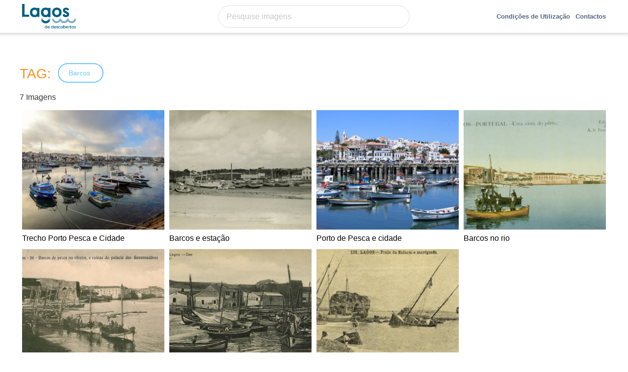

--- FILE ---
content_type: text/html; charset=utf-8
request_url: https://fototeca.cm-lagos.pt/tagview/Barcos
body_size: 5319
content:
<!doctype html>
<html xml:lang="pt-pt" lang="pt-pt" >
<head>
			<meta name="viewport" content="width=device-width, initial-scale=1.0">
			

    <base href="https://fototeca.cm-lagos.pt/tagview/Barcos" />
	<meta http-equiv="content-type" content="text/html; charset=utf-8" />
	<meta name="keywords" content="Lagos, fototeca de Lagos, repositório de fotografias, acervo digital, 
" />
	<meta name="description" content="A Fototeca Municipal de Lagos é um repositório digital de fotografias das gentes, dos costumes, da cultura e património, da história Lagos, os seus valores e os seus eventos mais marcantes." />
	<meta name="generator" content="Unykvis" />
	<title>Tag : Barcos - Tag - Fototeca Municipal de Lagos</title>
	<link href="https://fototeca.cm-lagos.pt/tagview/11-Barcos" rel="canonical" />
	<link href="/tagview/11-Barcos?format=feed&amp;type=rss" rel="alternate" type="application/rss+xml" title="RSS 2.0" />
	<link href="/tagview/11-Barcos?format=feed&amp;type=atom" rel="alternate" type="application/atom+xml" title="Atom 1.0" />
	<link href="/plugins/system/jce/css/content.css?aa754b1f19c7df490be4b958cf085e7c" rel="stylesheet" type="text/css" />
	<link href="/templates/gantry/css-compiled/master-53f95a45aa1d40970d8d57ed4b5a8aec.css" rel="stylesheet" type="text/css" />
	<link href="https://rsms.me/inter/inter.css" rel="stylesheet" type="text/css" />
	<link href="/templates/gantry/_libs/swiper/v4/css/swiper.min.css" rel="stylesheet" type="text/css" />
	<link href="https://cdnjs.cloudflare.com/ajax/libs/lightgallery/1.6.12/css/lightgallery.min.css" rel="stylesheet" type="text/css" />
	<link href="https://unpkg.com/leaflet@1.6.0/dist/leaflet.css" rel="stylesheet" type="text/css" />
	<link href="/templates/gantry/html/mod_menu/meanmenu/meanmenu.min.css" rel="stylesheet" type="text/css" />
	<style type="text/css">

 .cloaked_email span:before { content: attr(data-ep-a62e6); } .cloaked_email span:after { content: attr(data-ep-bf666); } 

	</style>
	<script type="application/json" class="joomla-script-options new">{"csrf.token":"590abb409bb6d8501e761a8017533d5c","system.paths":{"root":"","base":""},"joomla.jtext":{"FLEXI_APPLYING_FILTERING":"Applying Filtering","FLEXI_TYPE_TO_LIST":"Procurar","FLEXI_TYPE_TO_FILTER":" ... type to filter","FLEXI_UPDATING_CONTENTS":"Updating contents ..."}}</script>
	<script src="https://ajax.googleapis.com/ajax/libs/jquery/1.12.4/jquery.min.js" type="text/javascript"></script>
	<script src="/media/syw_jqueryeasy/js/jquerynoconflict.js" type="text/javascript"></script>
	<script src="/components/com_flexicontent/assets/js/tmpl-common.js?c6977e05b1ad85b32cb0313eaf90aea2" type="text/javascript"></script>
	<script src="/components/com_flexicontent/assets/js/jquery-easing.js?c6977e05b1ad85b32cb0313eaf90aea2" type="text/javascript"></script>
	<script src="/media/system/js/core.js?3392a0300543468e5fb2ee13a4cce9dd" type="text/javascript"></script>
	<script src="/templates/gantry/html/mod_menu/meanmenu/jquery.meanmenu.js" type="text/javascript"></script>
	<script type="text/javascript">

					var fc_sef_lang = 'pt';
					var fc_root_uri = '';
					var fc_base_uri = '';
					var FC_URL_VARS = [];

					// To be removed ... in v3.3.x
					var _FC_GET = [];
				
				var jbase_url_fc = "https:\/\/fototeca.cm-lagos.pt\/";
				var jroot_url_fc = "https:\/\/fototeca.cm-lagos.pt\/";
				var jclient_path_fc = "";
			
		var fc_validateOnSubmitForm = 1;
	
 var emailProtector=emailProtector||{};emailProtector.addCloakedMailto=function(g,l){var h=document.querySelectorAll("."+g);for(i=0;i<h.length;i++){var b=h[i],k=b.getElementsByTagName("span"),e="",c="";b.className=b.className.replace(" "+g,"");for(var f=0;f<k.length;f++)for(var d=k[f].attributes,a=0;a<d.length;a++)0===d[a].nodeName.toLowerCase().indexOf("data-ep-a62e6")&&(e+=d[a].value),0===d[a].nodeName.toLowerCase().indexOf("data-ep-bf666")&&(c=d[a].value+c);if(!c)break;b.innerHTML=e+c;if(!l)break;b.parentNode.href="mailto:"+e+c}}; 

			;(function($){
				$(document).ready(function($) {
					$('body').addClass('');
				});
			})(jQuery);
			function do_nothing() { return; }
	</script>
	<!--[if IE 8]>
				<link href="/components/com_flexicontent/assets/css/ie8.css?c6977e05b1ad85b32cb0313eaf90aea2" rel="stylesheet" />
				<![endif]-->
	<meta property="og:site_name" content="Fototeca Municipal de Lagos" /><meta property="og:url" content="https://fototeca.cm-lagos.pt/tagview/Barcos" />
    <link rel="stylesheet" href="/templates/gantry/css/style.css?v=51333" type="text/css" />
    <link rel="stylesheet" href="/templates/gantry/css/tdi-custom.css" type="text/css" />

    <link rel="stylesheet" href="https://cdn.unykvis.com/plugin/fontawesome/5.14.0/css/all.min.css" type="text/css" />
	<!-- Global site tag (gtag.js) - Google Analytics -->
	<script async src="https://www.googletagmanager.com/gtag/js?id=G-7DNBRR6YRJ"></script>
	<script>
	  window.dataLayer = window.dataLayer || [];
	  function gtag(){dataLayer.push(arguments);}
	  gtag('js', new Date());
	  gtag('config', 'G-7DNBRR6YRJ');
	</script>
	<!-- GetComplied Snippet for cm-lagos.pt --><script>(function(c,o,m,p,l,y){ c.cp = c.cp || function() { (c.cp.q = c.cp.q || []).push(arguments) }; c.getComplied = { callback: {}, command: function(){}, settings: { cpid: 'GC-88577977', cpsv: 1 }}; l = o.getElementsByTagName('head')[0]; y = o.createElement('script'); y.async = 1; y.src = m + p + c.getComplied.settings.cpsv; l.appendChild(y);})(window,document,'https://script.getcomplied.com/scripts/','getcomplied.js?sv=');</script><!-- End GetComplied Snippet for cm-lagos.pt -->
</head>
<body  class="tagid-11 cat-layout-tags logo-type-gantry headerstyle-dark font-family-helvetica font-size-is-default menu-type-dropdownmenu menu-dropdownmenu-position-header-b layout-mode-responsive col12 option-com-flexicontent menu-tagview ">
	<div id="bodyloader"></div>
        <header id="rt-top-surround" class="d-none d-lg-block">
						<div id="rt-top">
			<!-- <div class="container"> -->
			<div class="container-fluid">
				<div class="row">
							<div id="mod138" class="mod  main-menu-logo col">
			<div class="module-surround">
								<div class="module-content">
					<div class="custom main-menu-logo"  >
	<p><a href="/"><img src="/images/site/logo_azul.png" alt="Fototeca Municipal de Lagos" /></a></p></div>
				</div>
			</div>
		</div>
			<div id="mod149" class="mod col">
			<div class="module-surround">
								<div class="module-content">
					<div class="custom"  >
	<form action="/pesquisa" method="post" data-fc-autosubmit="1">
<div id="adminForm_filter_box" class="fc_filter_box floattext">
<div class="row align-items-center  mx-n2 mx-xl-n3">
<div class="fc_filter_text_search  col-12 col-sm  mb-2 mb-sm-0  px-2 px-xl-3">
<div class="fc_filter_html2 fc_text_search"><input name="filter" type="text" value="" placeholder="Pesquise imagens" data-txt_ac_lang="pt-PT" /></div>
</div>
</div>
</div>
<input name="clayout" type="hidden" value="" /> <input id="filter_order" class="hasvalue" name="filter_order" type="hidden" value="i.title" /> <input id="filter_order_Dir" class="hasvalue" name="filter_order_Dir" type="hidden" value="ASC" /> <input class="hasvalue" name="option" type="hidden" value="com_flexicontent" /> <input class="hasvalue" name="view" type="hidden" value="category" /> <input name="task" type="hidden" value="" /> <input class="hasvalue" name="cid" type="hidden" value="0" /> <input class="hasvalue" name="layout" type="hidden" value="mcats" /> <input id="alpha_index" name="letter" type="hidden" value="" /></form></div>
				</div>
			</div>
		</div>
			<div id="mod1" class="mod mainmenu col">
			<div class="module-surround">
								<div class="module-content">
					<div class="meanct">
	<ul class="nav menu align-items-center">
	<li class="nav-item item-511"><a href="/" class="nav-link"><div class="mtitle">Início</div></a></li><li class="nav-item item-529"><a href="/condicoes-de-utilizacao" class="nav-link"><div class="mtitle">Condições de Utilização</div></a></li><li class="nav-item item-518"><a href="/contactos" class="nav-link"><div class="mtitle">Contactos</div></a></li></ul>
</div>				</div>
			</div>
		</div>
	
				</div>
			</div>
			<!-- </div> -->
		</div>
				
	</header>
				<div id="rt-transition">
		<div id="rt-mainbody-surround">
												
			
						
	    	<div id="rt-main" class="w-100 mb12">
    <div class="row no-gutters">
        <div class="col-12 col-sm-12 ">
                                        <div id="rt-mainbody" class="section-container no-gutters row">
					<div class="component-content col">
														<div id="flexicontent" class="flexicontent  fccategory fccat0 unykvis-album menuitem528  container-fluid " >

	<!-- BOF buttons -->
		<!-- EOF buttons -->

		<!-- START: Modules Anywhere --><ul itemscope itemtype="https://schema.org/BreadcrumbList" class="breadcrumb">
			<li class="active">
			<span class="divider icon-location"></span>
		</li>
	
				<li itemprop="itemListElement" itemscope itemtype="https://schema.org/ListItem" class="active">
				<span itemprop="name">
					Tag				</span>
				<meta itemprop="position" content="1">
			</li>
		</ul>
<!-- END: Modules Anywhere -->

	<!-- BOF page title -->
				<header class="group">
			<h1 class="componentheading tdi-title"> 
								Tag:<div class='fototeca-tags__link'>Barcos <a href='/'><i class='fa fa-times ml-1'></i></a></div>			</h1>
		<!-- EOF page title -->

	<!-- BOF author description -->
		<!-- EOF author description -->

	</header>
	
		<!-- BOF category info -->
				<!-- EOF category info -->

		<!-- BOF sub-categories info -->
				<!-- EOF sub-categories info -->

		<!-- BOF peer-categories info -->
				<!-- EOF peer-categories info -->


	

	<!-- BOF item list display -->
	<div class="group">
	<div class="row mb-2"><div class="col-12">7 Imagens</div></div>
			<div class="tdi-container w-100">
			<!-- <div class="introblock two row mx-xl-n4 justify-content-left  group"> -->
			<div class="mason-grid justify-content-left  introblock two">			
				<div class="grid-sizer"></div>
				<div class="gutter-sizer"></div>
				
				<article id="fc_bloglist_item_0" class="item  " itemscope itemtype="http://schema.org/Article" style="overflow: hidden;">

					
					

					
					

											
						<a href="/maritimo/trecho-porto-pesca-e-cidade">
							<div class="fototeca-photo__card">
					<div class="fototeca-photo__image" style="background-image: url(/images/stories/flexicontent/mediaman/l_Lota_Pesca__2.jpg);background-position:bottom center;"></div>								<div class="fototeca-photo__title">
									Trecho Porto Pesca e Cidade								</div>
							</div>
						</a>

					
					
											<span class="readmore group">
							<a class="btn btn-primary" href="/maritimo/trecho-porto-pesca-e-cidade" >
								 ver mais							</a>
						</span>
					
				</article>
				
				<article id="fc_bloglist_item_1" class="item  " itemscope itemtype="http://schema.org/Article" style="overflow: hidden;">

					
					

					
					

											
						<a href="/antigas/barcos-e-estacao">
							<div class="fototeca-photo__card">
					<div class="fototeca-photo__image" style="background-image: url(/images/stories/flexicontent/mediaman/l_barcos_e_acesso_estao_cp.jpg);background-position:bottom center;"></div>								<div class="fototeca-photo__title">
									Barcos e estação								</div>
							</div>
						</a>

					
					
											<span class="readmore group">
							<a class="btn btn-primary" href="/antigas/barcos-e-estacao" >
								 ver mais							</a>
						</span>
					
				</article>
				
				<article id="fc_bloglist_item_2" class="item  " itemscope itemtype="http://schema.org/Article" style="overflow: hidden;">

					
					

					
					

											
						<a href="/maritimo/porto-de-pesca-e-cidade">
							<div class="fototeca-photo__card">
					<div class="fototeca-photo__image" style="background-image: url(/images/stories/flexicontent/mediaman/l_Doca_Vista_Cidade_6.jpg);background-position:bottom center;"></div>								<div class="fototeca-photo__title">
									Porto de Pesca e cidade								</div>
							</div>
						</a>

					
					
											<span class="readmore group">
							<a class="btn btn-primary" href="/maritimo/porto-de-pesca-e-cidade" >
								 ver mais							</a>
						</span>
					
				</article>
				
				<article id="fc_bloglist_item_3" class="item  " itemscope itemtype="http://schema.org/Article" style="overflow: hidden;">

					
					

					
					

											
						<a href="/antigas/barcos-no-rio">
							<div class="fototeca-photo__card">
					<div class="fototeca-photo__image" style="background-image: url(/images/stories/flexicontent/mediaman/l_barcos_no_rio___A_S_Penna_Peralta.jpg);background-position:bottom center;"></div>								<div class="fototeca-photo__title">
									Barcos no rio								</div>
							</div>
						</a>

					
					
											<span class="readmore group">
							<a class="btn btn-primary" href="/antigas/barcos-no-rio" >
								 ver mais							</a>
						</span>
					
				</article>
				
				<article id="fc_bloglist_item_4" class="item  " itemscope itemtype="http://schema.org/Article" style="overflow: hidden;">

					
					

					
					

											
						<a href="/antigas/barcos-na-ribeira">
							<div class="fototeca-photo__card">
					<div class="fototeca-photo__image" style="background-image: url(/images/stories/flexicontent/mediaman/l_26_-_Barcos_na_Ribeira.jpg);background-position:bottom center;"></div>								<div class="fototeca-photo__title">
									Barcos na Ribeira								</div>
							</div>
						</a>

					
					
											<span class="readmore group">
							<a class="btn btn-primary" href="/antigas/barcos-na-ribeira" >
								 ver mais							</a>
						</span>
					
				</article>
				
				<article id="fc_bloglist_item_5" class="item  " itemscope itemtype="http://schema.org/Article" style="overflow: hidden;">

					
					

					
					

											
						<a href="/antigas/bote-no-rio">
							<div class="fototeca-photo__card">
					<div class="fototeca-photo__image" style="background-image: url(/images/stories/flexicontent/mediaman/l_Praia_da_Ribeira_com_barcos.jpg);background-position:bottom center;"></div>								<div class="fototeca-photo__title">
									Praia da Ribeira e barcos								</div>
							</div>
						</a>

					
					
											<span class="readmore group">
							<a class="btn btn-primary" href="/antigas/bote-no-rio" >
								 ver mais							</a>
						</span>
					
				</article>
				
				<article id="fc_bloglist_item_6" class="item  " itemscope itemtype="http://schema.org/Article" style="overflow: hidden;">

					
					

					
					

											
						<a href="/antigas/barcos-encalhados-na-solaria">
							<div class="fototeca-photo__card">
					<div class="fototeca-photo__image" style="background-image: url(/images/stories/flexicontent/mediaman/l_122_-_solaria_e_margrafo_barcos_encalhados.jpg);background-position:bottom center;"></div>								<div class="fototeca-photo__title">
									Barcos encalhados na Solaria								</div>
							</div>
						</a>

					
					
											<span class="readmore group">
							<a class="btn btn-primary" href="/antigas/barcos-encalhados-na-solaria" >
								 ver mais							</a>
						</span>
					
				</article>
							</div>
		</div>
	</div>

	<!-- BOF item list display -->

	<!-- BOF pagination -->
			<!-- EOF pagination -->
	</div>
													</div>
                </div>
                                </div>
            </div>
</div>

											</div>
	</div>
			<footer id="rt-footer-surround">
				<div id="rt-footer">
			<div class="container-fluid ">
				<div class="row">
							<div id="mod140" class="mod  col-12 col-md-4 col">
			<div class="module-surround">
								<div class="module-content">
					<div class="custom col-12 col-md-4"  >
	<div class="row">
<div class="col-12 col-md-5"><img src="/images/site/logo_azul.png" alt="Fototeca Municipal de Lagos" width="143" height="67" class="mt-3" /></div>
<div class="col-12 col-md-7">
<h2 class="title">Contactos</h2>
<p>Para visitar a Fototeca deverá marcar dia e hora<br /><a href="tel:282771725">(+351) 282 771 725</a></p>
<p>Email: <a href="javascript:/* This email address is being protected from spambots.*/"><span class="cloaked_email ep_b47bccbd"><span data-ep-a62e6="&#102;ot&#111;" data-ep-bf666=""><span data-ep-a62e6="&#116;e&#99;&#97;" data-ep-bf666="&#115;&#46;p&#116;"><span data-ep-bf666="la&#103;&#111;" data-ep-a62e6="&#64;&#99;m-"></span></span></span></span><span class="cloaked_email ep_6da5ac04" style="display:none;"><span data-ep-a62e6="f&#111;&#116;&#111;" data-ep-bf666=""><span data-ep-a62e6="&#116;e&#99;&#97;" data-ep-bf666="&#115;&#46;p&#116;"><span data-ep-a62e6="&#64;&#99;&#109;-" data-ep-bf666="l&#97;&#103;o"></span></span></span></span></a><script type="text/javascript">emailProtector.addCloakedMailto("ep_6da5ac04", 1);</script></p>
</div>
</div></div>
				</div>
			</div>
		</div>
	
		<div id="mod151" class="mod col">
			<div class="module-surround">
									<div class="module-title">
						<h2 class="title">Álbuns Temáticos</h2>
					</div>
								<div class="module-content">
					<ul class="categories-module">

	<li > 
		
		<h4>
			<a href="/aereas">
			Aéreas							</a>
		</h4>

					</li>

	<li > 
		
		<h4>
			<a href="/antigas">
			Antigas							</a>
		</h4>

					</li>

	<li > 
		
		<h4>
			<a href="/praias-e-costa">
			Praias e Costa							</a>
		</h4>

					</li>

	<li > 
		
		<h4>
			<a href="/maritimo">
			Marítimo							</a>
		</h4>

					</li>

	<li > 
		
		<h4>
			<a href="/arte-xavega">
			Arte Xávega							</a>
		</h4>

					</li>

	<li > 
		
		<h4>
			<a href="/monumentos-e-patrimonio">
			Monumentos e Património							</a>
		</h4>

					</li>

	<li > 
		
		<h4>
			<a href="/gastronomia">
			Gastronomia							</a>
		</h4>

					</li>

	<li > 
		
		<h4>
			<a href="/rural">
			Rural							</a>
		</h4>

					</li>

	<li > 
		
		<h4>
			<a href="/festival-dos-descobrimentos">
			Festival dos Descobrimentos							</a>
		</h4>

					</li>

	<li > 
		
		<h4>
			<a href="/animacao-e-turismo">
			Animação e Turismo							</a>
		</h4>

					</li>

	<li > 
		
		<h4>
			<a href="/artes-e-tradicoes">
			Artes e Tradições							</a>
		</h4>

					</li>

	<li > 
		
		<h4>
			<a href="/equipamentos-e-instalacoes">
			Equipamentos e Instalações							</a>
		</h4>

					</li>

	<li > 
		
		<h4>
			<a href="/gente-de-outros-tempos">
			Gente de Outros Tempos							</a>
		</h4>

					</li>

	<li > 
		
		<h4>
			<a href="/10-de-junho">
			10 de Junho 							</a>
		</h4>

					</li>
</ul>
				</div>
			</div>
		</div>
	
				</div>
			</div>
		</div>
						<div id="rt-copyright">
			<div class="container-fluid">
				<div class="row">
							<div id="mod141" class="mod  col-12 col-md col">
			<div class="module-surround">
								<div class="module-content">
					<div class="custom col-12 col-md"  >
	<p>2020 Todos os direitos reservados - Fototeca Municipal de Lagos©</p></div>
				</div>
			</div>
		</div>
	
		<div id="mod142" class="mod col">
			<div class="module-surround">
								<div class="module-content">
					<div class="custom"  >
	<p style="text-align: right;">Powered by <a href="https://www.unykvis.pt">Unykvis</a></p></div>
				</div>
			</div>
		</div>
	
				</div>
			</div>
		</div>
			</footer>
				
	<script src="/templates/gantry/_libs/swiper/v4/js/swiper.min.js" ></script>
	<script src="https://cdnjs.cloudflare.com/ajax/libs/lightgallery/1.6.12/js/lightgallery-all.min.js" ></script>
	<script src="https://cdnjs.cloudflare.com/ajax/libs/gsap/1.20.4/TweenMax.min.js" ></script>
	<script src="https://cdnjs.cloudflare.com/ajax/libs/gsap/1.20.4/plugins/ScrollToPlugin.min.js" ></script>
	<script src="https://unpkg.com/masonry-layout@4/dist/masonry.pkgd.min.js"></script>
	<!-- <script src="https://cdn.unykvis.com/plugin/fontawesome/5.10.0/js/all.min.js"></script> -->
	<script src="https://unpkg.com/leaflet@1.6.0/dist/leaflet.js" integrity="sha512-gZwIG9x3wUXg2hdXF6+rVkLF/0Vi9U8D2Ntg4Ga5I5BZpVkVxlJWbSQtXPSiUTtC0TjtGOmxa1AJPuV0CPthew==" crossorigin=""></script>
	
	<script src="/templates/gantry/_libs/unklib.js?v=51333" ></script>
	<script src="/templates/gantry/js/site.js?v=51333" ></script>
	</body>
</html>


--- FILE ---
content_type: text/css
request_url: https://fototeca.cm-lagos.pt/templates/gantry/css/tdi-custom.css
body_size: -44
content:

.tdi-slide-description img {max-width: 280px;}

--- FILE ---
content_type: application/javascript
request_url: https://fototeca.cm-lagos.pt/templates/gantry/html/mod_menu/meanmenu/jquery.meanmenu.js
body_size: 2719
content:
(function ($) {
  "use strict";
  $.fn.meanmenu = function (options) {
    var defaults = {
      meanBarClasses: "",
      revealContainerClasses: "",
      meanRevealClasses: "",
      extraBarElements: "",
      meanMenuTarget: $(this), // Target the current HTML markup you wish to replace
      meanMenuContainer: "body", // Choose where meanmenu will be placed within the HTML
      meanMenuOpen:
        '<svg class="svg-inline--fa fa-bars fa-w-14" aria-hidden="true" data-fa-processed="" data-prefix="far" data-icon="bars" role="img" xmlns="http://www.w3.org/2000/svg" viewBox="0 0 448 512"><path fill="currentColor" d="M436 124H12c-6.627 0-12-5.373-12-12V80c0-6.627 5.373-12 12-12h424c6.627 0 12 5.373 12 12v32c0 6.627-5.373 12-12 12zm0 160H12c-6.627 0-12-5.373-12-12v-32c0-6.627 5.373-12 12-12h424c6.627 0 12 5.373 12 12v32c0 6.627-5.373 12-12 12zm0 160H12c-6.627 0-12-5.373-12-12v-32c0-6.627 5.373-12 12-12h424c6.627 0 12 5.373 12 12v32c0 6.627-5.373 12-12 12z"></path></svg>', // text/markup you want when menu is closed
      meanMenuClose:
        '<svg class="svg-inline--fa fa-times fa-w-12" aria-hidden="true" data-fa-processed="" data-prefix="far" data-icon="times" role="img" xmlns="http://www.w3.org/2000/svg" viewBox="0 0 384 512"><path fill="currentColor" d="M231.6 256l130.1-130.1c4.7-4.7 4.7-12.3 0-17l-22.6-22.6c-4.7-4.7-12.3-4.7-17 0L192 216.4 61.9 86.3c-4.7-4.7-12.3-4.7-17 0l-22.6 22.6c-4.7 4.7-4.7 12.3 0 17L152.4 256 22.3 386.1c-4.7 4.7-4.7 12.3 0 17l22.6 22.6c4.7 4.7 12.3 4.7 17 0L192 295.6l130.1 130.1c4.7 4.7 12.3 4.7 17 0l22.6-22.6c4.7-4.7 4.7-12.3 0-17L231.6 256z"></path></svg>', // single character you want to represent the close menu button
      meanScreenWidth: "480", // set the screen width you want meanmenu to kick in at
      meanShowChildren: true, // true to show children in the menu, false to hide them
      meanExpandableChildren: true, // true to allow expand/collapse children
      meanExpand: "+", // single character you want to represent the expand for ULs
      meanContract: "-", // single character you want to represent the contract for ULs
      meanRemoveAttrs: false, // true to remove classes and IDs, false to keep them
      onePage: false, // set to true for one page sites
      removeElements: "", // set to hide page elements
      excludeElements: [],
      closeAfterClick: false, //
    };
    options = $.extend(defaults, options);

    var meanMenu = options.meanMenuTarget;
    var meanContainer = options.meanMenuContainer;
    var meanMenuClose = options.meanMenuClose;
    var meanMenuOpen = options.meanMenuOpen;
    var meanScreenWidth = options.meanScreenWidth;
    var meanShowChildren = options.meanShowChildren;
    var meanExpandableChildren = options.meanExpandableChildren;
    var meanExpand = options.meanExpand;
    var meanContract = options.meanContract;
    var meanRemoveAttrs = options.meanRemoveAttrs;
    var onePage = options.onePage;
    var removeElements = options.removeElements;
    var excludeElements = options.excludeElements;
    var closeAfterClick = options.closeAfterClick;

    var meanBarClasses = options.meanBarClasses;
    var meanRevealClasses = options.meanRevealClasses;
    var revealContainerClasses = options.revealContainerClasses;
    // var extraBarElements = options.extraBarElements;
    // console.log(options);
    var menuOpened = false;
    var meanEnabled = false;

    //detect known mobile/tablet usage
    var isMobile = false;

    if (
      navigator.userAgent.match(/iPhone/i) ||
      navigator.userAgent.match(/iPod/i) ||
      navigator.userAgent.match(/iPad/i) ||
      navigator.userAgent.match(/Android/i) ||
      navigator.userAgent.match(/Blackberry/i) ||
      navigator.userAgent.match(/Windows Phone/i)
    ) {
      isMobile = true;
    }

    if (
      navigator.userAgent.match(/MSIE 8/i) ||
      navigator.userAgent.match(/MSIE 7/i)
    ) {
      // add scrollbar for IE7 & 8 to stop breaking resize function on small content sites
      $("html").css("overflow-y", "scroll");
    }

    var getScreenWidth = function () {
      var widthExcludingScrollbar = document.documentElement.clientWidth;
      var widthIncludingScrollbar = window.innerWidth;
      // console.log('widthExcludingScrollbar: %o', widthExcludingScrollbar);
      // console.log('widthIncludingScrollbar: %o', widthIncludingScrollbar);
      return widthExcludingScrollbar || widthIncludingScrollbar;
    };

    var setOpenCloseIcon = function () {
      if ($(meanContainer).hasClass("mean-opened")) {
        $(".meanmenu-reveal").html(meanMenuClose);
      } else {
        $(".meanmenu-reveal").html(meanMenuOpen);
      }
    };

    var openMenu = function () {
      if (!menuOpened) {
        $(meanContainer).addClass("mean-opened");

        menuOpened = true;

        setOpenCloseIcon();
        $(meanMenu).trigger("openMenu");
        $(".mean-nav ul:first").slideDown();
      }
    };

    var closeMenu = function () {
      if (menuOpened) {
        $(meanContainer).removeClass("mean-opened");

        menuOpened = false;

        setOpenCloseIcon();
        $(meanMenu).trigger("closeMenu");
        $(".mean-nav ul:first").slideUp();
      }
    };

    var toggleMenu = function () {
      if (menuOpened) {
        closeMenu();
      } else {
        openMenu();
      }
    };

    var showHideMenu = function () {
      if (getScreenWidth() <= meanScreenWidth) {
        $(".mean-bar").css({ display: "" });
        // hide desktop navigation menu
        $(meanMenu).hide();
        $(meanContainer).addClass("mean-container");

        $(meanContainer).css({
          "padding-top": $(".reveal-container").outerHeight(true),
        });

        setTimeout(function () {
          $(meanContainer).css({
            "padding-top": $(".reveal-container").outerHeight(true),
          });
        });

        if (!meanEnabled) {
          $(meanMenu).trigger("menuEnabled");
          meanEnabled = true;
        }
      } else {
        $(".mean-bar").css({ display: "none" });
        // show desktop navigation menu
        $(meanMenu).show();
        $(meanContainer).removeClass("mean-container");
        $(meanContainer).css({ "padding-top": "" });

        if (meanEnabled) {
          $(meanMenu).trigger("menuDisabled");
          meanEnabled = false;
        }
      }
    };

    var createMenu = function () {
      // CREATE MOBILE MENU CONTAINER ------------
      var meanBarStyle = "display: none;";
      if (getScreenWidth() <= meanScreenWidth) {
        meanBarStyle = "";
        // hide desktop navigation menu
        $(meanMenu).hide();
      }

      $(meanContainer).prepend(
        '<div class="mean-bar ' +
          meanBarClasses +
          '" style="' +
          meanBarStyle +
          '" >' +
          '<div class="reveal-container justify-content-between d-flex  ' +
          revealContainerClasses +
          '" >' +
          // extraBarElements +
          '<a href="/"><img class="mt-1 ml-3" src="/images/stories/flexicontent/l_fld115_grupo-564.png" style="max-height:35px;float:left;" /></a>' +
          '<a href="#nav" class="meanmenu-reveal ' +
          meanRevealClasses +
          '" >' +
          meanMenuOpen +
          "</a>" +
          "</div>" +
          '<nav class="mean-nav"></nav>' +
          "</div>"
      );

      // POPUPLATE MENU ------------
      var meanMenuContents = $(meanMenu).html();
      $(".mean-nav").html(meanMenuContents);

      // HIDE .mean-nav ul ----------
      $(".mean-nav ul").hide();

      // HIDE ELEMENTS -------------
      $(removeElements).addClass("mean-remove");

      // REMOVE CLASSES AND ID'S EXCEPT .mean-remove
      if (meanRemoveAttrs) {
        $("nav.mean-nav ul, nav.mean-nav ul *").each(function () {
          var $self = $(this);
          if (!$self.hasClass(".mean-remove")) {
            $self.attr("class", "mean-remove");
            $self.removeAttr("class");
            $self.removeAttr("id");
          }
        });
      }

      // EVENT LISTENER - OPEN CLOSE MENU
      $(".meanmenu-reveal").on("click", function (e) {
        e.preventDefault();
        if (!menuOpened) {
          openMenu();
        } else {
          closeMenu();
        }
        $(removeElements).addClass("mean-remove");
      });

      // SHOW / HIDE CHILDREN -------------------
      // EVENT LISTENER - SHOW HIDE CHILDREN ----
      if (meanShowChildren) {
        // allow expandable sub nav(s)
        if (meanExpandableChildren) {
          $(".mean-nav ul ul").each(function () {
            var $self = $(this);
            if ($self.children().length) {
              $(this, "li:first")
                .parent()
                .append(
                  '<a class="mean-expand" href="#" >' + meanExpand + "</a>"
                );
            }
          });

          $(".mean-expand").on("click", function (e) {
            var $self = $(this);
            e.preventDefault();
            if ($self.hasClass("mean-clicked")) {
              $self.text(meanExpand);
              $self.prev("ul").slideUp(300, function () {});
            } else {
              $self.text(meanContract);
              $self.prev("ul").slideDown(300, function () {});
            }
            $self.toggleClass("mean-clicked");
          });
        } else {
          $(".mean-nav ul ul").show();
        }
      } else {
        $(".mean-nav ul ul").hide();
      }

      // EVENT LISTENER - ONE PAGE SITES, CLOSE MENU ----
      if (onePage) {
        $(".mean-nav ul > li > a:first-child").on("click", function (e) {
          closeMenu();
        });
      }

      // EVENT LISTENER - CLOSE AFTER CLICK
      if (closeAfterClick) {
        $(".mean-nav a:not(.mean-expand)").on("click", function (e) {
          closeMenu();
        });
      }

      // EVENT LISTENER - CLOSE MENU ON CLICKING OUTSIDE ----------
      $(".reveal-container").on("click", function (event) {
        event.stopPropagation();
      });
      // EVENT LISTENER - CLOSE MENU ON CLICKING OUTSIDE ----------
      $(document).on("click", function (event) {
        var $meanBar = $(".mean-bar");

        if (
          !$meanBar.is(event.target) &&
          $meanBar.has(event.target).length === 0
        ) {
          if (excludeElements.length) {
            var canClose = null;
            $.each(excludeElements, function (index, element) {
              var $jqObj = null;
              if (element instanceof $) {
                $jqObj = element;
              } else {
                $jqObj = $(element);
              }

              if (
                !$jqObj.is(event.target) &&
                $jqObj.has(event.target).length === 0
              ) {
                if (canClose == null) canClose = true;
                else canClose = canClose && true;
              } else {
                canClose = false;
              }
            });

            if (canClose) {
              closeMenu();
            }
          } else {
            closeMenu();
          }
        }
      });
    };

    // ------------------------------------------------------------

    createMenu();

    showHideMenu();

    $(window).resize(function () {
      showHideMenu();
    });

    // PUBLIC METHODS
    this.openMenu = openMenu;
    this.closeMenu = closeMenu;
    this.toggleMenu = toggleMenu;

    return this;
  };
})(jQuery);


--- FILE ---
content_type: application/javascript
request_url: https://fototeca.cm-lagos.pt/templates/gantry/js/site.js?v=51333
body_size: 4177
content:
(function ($) {

	var MobileMenu = (function () {

		var $meanMenu = $('.mainmenu .meanct');
		var $logo = $('.mainmenu .item-519');
		var $toplinks = $('.toplinks .item-inner');


		$meanMenu.on('menuEnabled', function () {
			// console.log('menuEnabled');
		});

		$meanMenu.on('menuDisabled', function () {
			// console.log('menuDisabled');
		});

		// EVENTS
		$meanMenu.on('openMenu', function () {
			// console.log('open menu');
		});

		$meanMenu.on('closeMenu', function () {
			// console.log('close menu');
		});

		// INIT MEANMENU
		$meanMenu.meanmenu({
			meanBarClasses: '',
			revealContainerClasses: 'col-auto px-0',
			extraBarElements: '<div class="col"><div class="row align-items-center"><div class="col-auto mr-auto px-0">' + $logo.html() + '</div><div class="col-auto mr-0 mr-sm-5">' + $toplinks.html() + '</div></div></div>',
			meanRevealClasses: '',
			// meanMenuTarget: $(this), // Target the current HTML markup you wish to replace
			meanMenuContainer: 'body', // Choose where meanmenu will be placed within the HTML
			// meanMenuOpen: '', // text/markup you want when menu is closed
			// meanMenuClose: '', // single character you want to represent the close menu button
			meanScreenWidth: "991", // set the screen width you want meanmenu to kick in at
			meanShowChildren: true, // true to show children in the menu, false to hide them
			meanExpandableChildren: true, // true to allow expand/collapse children
			meanExpand: "", // single character you want to represent the expand for ULs
			meanContract: "", // single character you want to represent the contract for ULs
			meanRemoveAttrs: false, // true to remove classes and IDs, false to keep them
			onePage: false, // set to true for one page sites
			removeElements: "", // set to hide page elements
			excludeElements: ['.hamb-container'],
			closeAfterClick: true //
		});

	})();

	var homeMainSwiper = (function() {
		var swiperhomepage = new Swiper('.swiper-container-homepage', {
			pagination: {
				el: '.swiper-pagination-homepage',
				clickable: false
			},
			autoplay: {
				enabled: false,
				delay: 3000,
				disableOnInteraction: false,
			},
			speed: 3000,
			effect: 'fade',
			loop: true,
			on: {
				init: function () {
					var swiper = this;

					// START AUTOPLAY AFTER X SECONDS
					setTimeout(function () {
						// swiper.autoplay.start();
					}, 1000);
				},
			}
		});
	})();

	var destaquesSwiper = (function () {
		var $swiper = $('.swiper-container-destaque');
		var swiper = new Swiper($swiper[0], {
			pagination: {
				el: '.swiper-pagination-destaque',
				clickable: false
			},
			autoplay: {
				// enabled: true,
				enabled: false,
				delay: 3000,
				disableOnInteraction: false,
			},
			speed: 1000,
			loop: true,
			// navigation: {
			// 	nextEl: $swiper.find('.swiper-button-next'),
			// 	prevEl: $swiper.find('.swiper-button-prev'),
			// },
			on: {
				init: function () {
					var swiper = this;
					$swiper
						.on('mouseenter', function () {
							swiper.autoplay.stop();
						})
						.on('mouseleave', function () {
							// swiper.autoplay.start();
						});
				}
			}
		});
	})();

	var areasIntervencaoSwiper = (function () {

		$('.swipertabs').each(function () {
			var $self = $(this);

			var $tabLinks = $self.find('.tdi-featured-tab__selectors a');

			$tabLinks.on('click', function (event) {
				event.preventDefault();
				var index = $(this).closest('.tablink').index();
				swiperintervencao.slideTo(index + 1);
			});

			var $swiper = $self.find('.swiper-container-intervencao');
			var swiperintervencao = new Swiper($swiper[0], {
				pagination: {
					el: $self.find('.swiper-pagination-intervencao')[0],
					clickable: false
				},
				autoplay: {
					enabled: false,
					delay: 3000,
					disableOnInteraction: false,
				},
				speed: 1000,
				loop: true,
				// navigation: {
				// 	nextEl: $swiper.find('.swiper-button-next'),
				// 	prevEl: $swiper.find('.swiper-button-prev'),
				// },
				on: {
					init: function () {
						var swiper = this;
						// var slides = swiper.slides;
						// var active = slides[swiper.activeIndex];
						$tabLinks.eq(swiper.realIndex).addClass('active');

						// START AUTOPLAY AFTER X SECONDS
						setTimeout(function () {
							// swiper.autoplay.start();
						}, 1000);

						$swiper
							.on('mouseenter', function() {
								swiper.autoplay.stop();
							})
							.on('mouseleave', function() {
								// swiper.autoplay.start();
							});

					},
					slideChange: function () {
						var swiper = this;
						// var slides = swiper.slides;
						// var active = slides[swiper.activeIndex];
						$tabLinks.eq(swiper.previousIndex-1).removeClass('active');
						$tabLinks.eq(swiper.realIndex).addClass('active');
					}
				}
			});
		});

	})();

	var areasIntervencaoScrollTo = (function () {

		var $areasIntervCategory = $('#flexicontent.unykvis-areas-intervencao');
		if ($areasIntervCategory.length) {

			var $areas = $areasIntervCategory.find('.area-interv');

			$areasIntervCategory.find('.tablink a').on('click', function(event) {
				var index = $(this).parent().index();
				TweenMax.to(window, 1.2, { scrollTo: { y: $areas.eq(index) }, ease: Power3.easeOut  });
			});
		}

	})();

	var carouselPhotogallery = (function () {

		$('.gallery-carousel .swiper-container').each(function () {
			var $self = $(this);

			var swiper = new Swiper($self[0], {
				// loop: true,
				preloadImages: true,
				autoplay: {
					// enabled: true,
					enabled: false,
					delay: 3000,
					disableOnInteraction: false,
				},
				navigation: {
					nextEl: $self.find('.swiper-button-next'),
					prevEl: $self.find('.swiper-button-prev'),
				},
				speed: 800,
				slidesPerView: 'auto',
				spaceBetween: 14,
				centeredSlides: true,
				loop:true,
				// freeMode: true,
				// slidesOffsetBefore: -50,
				// slidesOffsetAfter: -50,
				on: {
					init: function () {
						var swiper = this;
						$self
							.on('mouseenter', function () {
								swiper.autoplay.stop();
							})
							.on('mouseleave', function () {
								// swiper.autoplay.start();
							});
					}
				}
			});

			var $lg = $self.find('.lightgallery');
			if ($lg.length) {
				$lg.lightGallery({
					thumbnail: true,
					autoplay: false,
					videojs: true,
					fullscreen: true,
					pager: false,
					zoom: false,
					hash: false,
					download: false,
					share: false,	// disabled share, 1.6.1 has bug with dynamic data
					// mode: 'lg-soft-zoom',
				});
			}
		});

	})();

	var newsGridSwiper = (function () {

		var enabled = false;
		var $swiper = $('.newsgrid .swiper-container');
		var swiper;

		function enableSwiper() {
			
			var winWidth = $(window).width();

			if (winWidth <= 992 && !enabled) {
				enabled = true;
				swiper = new Swiper($swiper[0], {
					loop: false,
					pagination: {
						el: $swiper.find('.swiper-pagination'),
						clickable: false
					},
					preloadImages: true,
					autoplay: {
						// enabled: true,
						enabled: false,
						delay: 3000,
						disableOnInteraction: false,
					},
					speed: 800,
					// slidesPerView: 'auto',
					slidesPerView: 3,
					spaceBetween: 30,
					// centeredSlides: true,
					freeMode: false,
					// slidesOffsetBefore: -15,
					// slidesOffsetAfter: -15,
					// navigation: {
					// 	nextEl: $swiper.find('.swiper-button-next'),
					// 	prevEl: $swiper.find('.swiper-button-prev'),
					// },
					on: {
						init: function () {
							// var swiper = this;
							enableCustomListener();
						},
						beforeDestroy: function() {
							disableCustomListener();
						}
					},
					breakpoints: {
						575: {
							slidesPerView: 1,
						},
						767: {
							slidesPerView: 1,
						},
						991: {
							slidesPerView: 2,
						},
						1280: {
							slidesPerView: 3,
						},
					}
				});
			} else if (winWidth > 992 && enabled) {
				enabled = false;
				swiper.destroy();
			}
		}

		function stopPlayback() {
			swiper.autoplay.stop();
		}

		function startPlayback() {
			// swiper.autoplay.start();
		}

		function enableCustomListener() {
			$swiper
				.on('mouseenter', stopPlayback)
				.on('mouseleave', startPlayback);
		}
		function disableCustomListener() {
			$swiper
				.off('mouseenter', stopPlayback)
				.off('mouseleave', startPlayback);
		}


		enableSwiper();

		$(window).on('resize', function() {
			enableSwiper();
		});

	})();

	var galleryCategoryPage = (function () {

		$('#flexicontent.unykvis-gallery .fc_bloglist_item').lightGallery({
			thumbnail: false,
			autoplay: false,
			videojs: true,
			fullscreen: true,
			pager: false,
			zoom: false,
			hash: false,
			download: false,
			share: false,	// disabled share, 1.6.1 has bug with dynamic data
			// mode: 'lg-soft-zoom',
		});

	})();

	var forms = (function () {

		function hasValue() {
			$('form select').each(function () {
				var $self = $(this);
				if ($self.val() != '') {
					$self.addClass('hasvalue');
				} else {
					$self.removeClass('hasvalue');
				}
			});
		}

		hasValue();

		$('form select').on('change', function() {
			var $self = $(this);
			if ($self.val() != '') {
				$self.addClass('hasvalue');
			} else {
				$self.removeClass('hasvalue');
			}
		});

	})();

	var topSearch = (function () {

		var $form = $('.search-form');
		var $magnif = $form.find('.toplink');
		var $input = $form.find('input[type=text]');
		var transitionDuration = parseFloat($form.find('.fc_text_search').css('transition-duration')) * 1000;
		// console.log(transitionDuration);

		$form.addClass('ready');

		// CLICK SEARCH ICON
		$magnif.on('click', function () {
			// console.log('clicked');

			var winWidth = $(window).width();
			if (winWidth <= 575) {

				window.location.href = $form.attr('action');

			} else {
				// FORM IS OPEN
				if ($form.hasClass('active')) {
	
					// SUBMIT
					if ($input.val() != '') {
						$form.submit();
					
					// CLOSE FORM
					} else {
						$form.removeClass('active');
					}
	
				// FORM IS CLOSED
				} else {
					$form.addClass('active');
					setTimeout(function () {
						$input = $form.find('input[type=text]');
						$input.focus();
					}, transitionDuration * 2);
				}
			}
		});

		// Check event triggered outside element
		$(document).on('click', function (event) {
			// if the target of the click isn't the $submenu, nor a descendant of the $submenu
			if (!$form.is(event.target) && $form.has(event.target).length === 0) {
				$form.removeClass('active');
			}
		});

	})();

	var headerScrollFixed = (function () {
		var $header = $('#rt-top-surround');
		var didScroll;
		var lastScrollTop = $(this).scrollTop();
		var st = $(this).scrollTop();
		var delta = 15;
		var navbarHeight = $header.find('#rt-top').outerHeight(true);
		var yOffset = 20;
		if (st > (navbarHeight + yOffset)) {
			$header.addClass('init');
		}
		setTimeout(function () {
			$(window).scroll(function (event) {
				didScroll = true;
			});
		}, 500);
		setInterval(function () {
			if (didScroll) {
				if (!$('body').hasClass('mean-container')) {
					hasScrolled();
					didScroll = false;
				}
			}
		}, 100);
		function hasScrolled() {
			navbarHeight = $header.find('#rt-top').outerHeight(true);
			if ($header.hasClass('init'))
				$header.removeClass('init');
			var st = $(this).scrollTop();
			if (Math.abs(lastScrollTop - st) <= delta)
				return;
			if (st > lastScrollTop && st > navbarHeight) {
				if ($header.hasClass('nav-down'))
					$header.removeClass('nav-down');					
				$header.addClass('nav-up');
			} 
			else {
				if (st + $(window).height() < $(document).height()) {
					if ($header.hasClass('nav-up'))
						$header.removeClass('nav-up')					
					$header.addClass('nav-down');
				}
			}
			if (st <= (navbarHeight + yOffset)) {
				if ($header.hasClass('nav-up'))
					$header.removeClass('nav-up');
				if ($header.hasClass('nav-down'))
					$header.removeClass('nav-down');
			}
			lastScrollTop = st;
		}
	})();

	var categoryAjax = (function() {
		function scrollToPosition() {
			var yOffset = $('#flexicontent').offset().top;
			if ($('.section-smallheader').length)
				yOffset -= parseInt($('.section-smallheader').css('marginBottom'));
				if ($('body').hasClass('mean-container'))
				yOffset -= parseInt($('.mean-bar').css('height'));
			TweenMax.to(window, 1.2, { scrollTo: { y: yOffset }, ease: Power3.easeOut, onComplete: function() {
				$('#rt-top-surround').removeClass('nav-down').addClass('nav-up');
			} });
		}
		var $category = $('#flexicontent.fccategory.ajax');
		if ($category.length) {
			var ctAjax = Unk.helpers.CategoryAjax({
				disableInputs: true
			})
			.on('beforeAjax', function (event, $newContent) {
				scrollToPosition();				
			})
			.on('beforeReplace', function (event, $newContent) {})
			.on('afterReplace', function (event, $content) {
				$content.removeClass('loading');
				$('.mason-grid').masonry({
					columnWidth : '.grid-sizer',
					itemSelector : '.item',
					percentPosition : 'true',
					fitWidth: true,
				});
			})
		}
	})();

	var masonryGallery = (function () {
		$(function() {});	 
		$(window).on('load', function() {
			$('.mason-grid').masonry({
				columnWidth : '.grid-sizer',
				itemSelector : '.item',
				percentPosition : 'true',
				fitWidth: true,
			});
		});		
	})();
	
	var leafletMap = (function () {
		try {
			var mymap = L.map('mapid').setView([37.10295423566593, -8.672668599238335], 13);
			mymap.setZoom(15.5);
			L.tileLayer('https://{s}.tile.openstreetmap.org/{z}/{x}/{y}.png', {
				attribution: '&copy; <a href="https://www.openstreetmap.org/copyright">OpenStreetMap</a> contributors',
				zoom: 20,
			}).addTo(mymap);
			var greenIcon = L.icon({
				iconUrl: 'https://www.cm-lagos.pt/images/stories/flexicontent/s_biblioteca.png',
				iconSize:     [35, 57], // size of the icon
				iconAnchor:   [35, 35], // point of the icon which will correspond to marker's location
				popupAnchor:  [-3, -76] // point from which the popup should open relative to the iconAnchor
			});
			L.marker([37.10295423566593, -8.672668599238335],{icon: greenIcon}).addTo(mymap)
				.bindPopup('Fototeca')
				.openPopup();
		} catch (error) {}
	})();

	var imageContact = (function () {
		$("#fototeca-form").hide();
		$('#fototeca-form-image').click(function(){
			$("#fototeca-form").show();
		});
	})();
	
	var formImageUrl = (function () {
		$(window).on('load', function() {
			$imageId = $("#fototeca-form-id").text();
			$imageUrl = $("#fototeca-form-url").text();
			$('input[name ="form[imageid]"]').val($imageId);		
			$('input[name ="form[imageurl]"]').val($imageUrl);		
		});	
	})();
	
	function splitInto(num_cols, container, columnContainer, listItem, listClass) {
		$container = $(container);
		if ($container.length) {
			$container.addClass('d-md-flex cols cols'+num_cols);
			$container.each(function() {
				var self = $(this);
				var items_per_col = new Array(),
				items = self.find(listItem),
				min_items_per_col = Math.floor(items.length / num_cols),
				difference = items.length - (min_items_per_col * num_cols);
				for (var i = 0; i < num_cols; i++) {
					if (i < difference) {
						items_per_col[i] = min_items_per_col + 1;
					} 
					else {
						items_per_col[i] = min_items_per_col;
					}
				}
				for (var i = 0; i < num_cols; i++) {
					self.append($('<'+columnContainer+' ></'+columnContainer+'>').addClass(listClass + ' col'+i));
					for (var j = 0; j < items_per_col[i]; j++) {
						var pointer = 0;
						for (var k = 0; k < i; k++) {
							pointer += items_per_col[k];
						}
						self.find('.' + listClass).last().append(items[j + pointer]);
					}
				}
			});
		}
	};
	$(function() { splitInto(3, '.categories-module', 'ul', 'li', 'col' ); });
 
})(jQuery);
